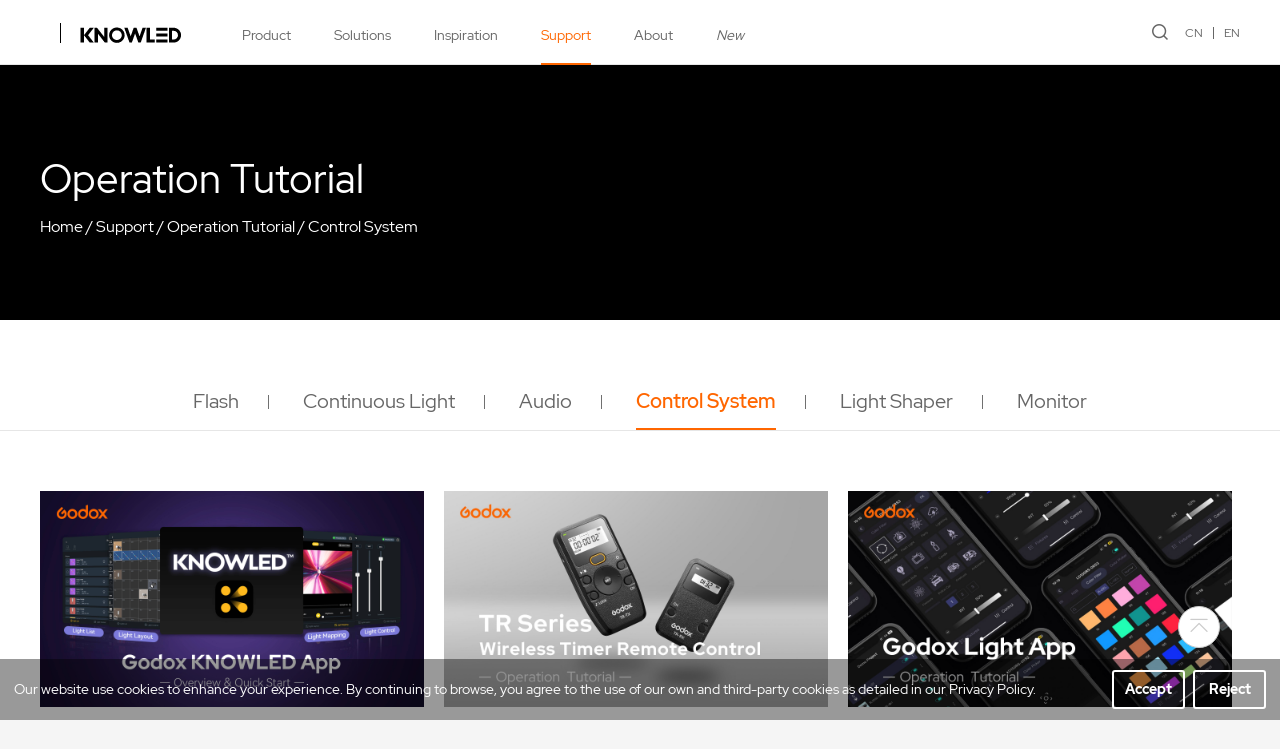

--- FILE ---
content_type: text/html; charset=utf-8
request_url: https://godox.com/operation-tutorial-control-system/
body_size: 7779
content:
<!DOCTYPE html>
<html>

<head>
    <meta charset="utf-8" />
<meta http-equiv="X-UA-Compatible" content="IE=edge,chrome=1" />
<meta name="viewport" content="width=device-width, initial-scale=1  maximum-scale=1.0, user-scalable=no">
<title>Control System-GODOX Photo Equipment Co.,Ltd.</title>
<meta name="keywords" content="Flash,Continuous Light,LED Video Light,Focusing Light,Panel Light,Esport Light,Macro Light,Microphone,KNOWLED,LITEMONS">
<meta name="description" content="Founded in 1993 as a high-tech manufacturing facility specializing in lighting and audio equipment, Godox has now become a lighting equipment expert and innovator of gears for photographers, videographers, filmmakers and more. Driven by the mission of offering great lighting and audio solutions, Godox has been always pushing the boundaries of technology, and constantly bringing professional products to the industries.">
<script type="text/javascript" src="/template/en/js/jquery-3.3.1.min.js"></script>
<script type="text/javascript" src="/template/en/js/wow.min2.js"></script>
<link rel="stylesheet" type="text/css" href="/template/en/css/animate.min.css">
<link rel="stylesheet" type="text/css" href="/template/en/css/swiper.min.css">
<script type="text/javascript" src="/template/en/js/swiper.min.js"></script>
<script type="text/javascript" src="/template/en/js/jquery.SuperSlide.2.1.3.js"></script>
<link rel="stylesheet" type="text/css" href="/template/en/css/style.css?v=1.23" />
<script type="text/javascript" src="/template/en/js/a.whir.search.js"></script>
<link rel="stylesheet" href="//at.alicdn.com/t/font_2797981_0k1pw8x3dp1o.css">
<script async src="https://www.googletagmanager.com/gtag/js?id=G-48KNK6DZF0"></script>
<link rel="stylesheet" type="text/css" href="/template/en/css/font.css"/>
<script>
    window.dataLayer = window.dataLayer || [];
    function gtag(){dataLayer.push(arguments);}
    gtag('js', new Date());
    gtag('config', 'G-48KNK6DZF0');
</script>
<!-- Google Tag Manager -->
<script>(function(w,d,s,l,i){w[l]=w[l]||[];w[l].push({'gtm.start':
new Date().getTime(),event:'gtm.js'});var f=d.getElementsByTagName(s)[0],
j=d.createElement(s),dl=l!='dataLayer'?'&l='+l:'';j.async=true;j.src=
'https://www.googletagmanager.com/gtm.js?id='+i+dl;f.parentNode.insertBefore(j,f);
})(window,document,'script','dataLayer','GTM-WP9G2QWM');</script>
<!-- End Google Tag Manager -->
    <script>
        var navid = "4";
    </script>
</head>

<body>
    <div class="mask"></div>
<div class="header">
    <div class="searchBox">
        <input type="text" id="TopKey" placeholder="Please enter keywords">
        <span class="searchBtn"><i class="iconfont sn-search" id="TopBtn"></i></span>
        <div class="searchKeys">
            <p class="tit">Popular search</p>
        </div>
    </div>
    <div class="auto flex topInner">
        <div class="flexLeft flex">
            <!--<div class="logo"><a href="/"><img src="/static/upload/uploadfiles/logo.svg" alt=""></a></div>-->
            <div class="logo flex">
                <div class="white-olw">
                    <a href="/" target="_blank" class="flex relative">
                        <img src="/static/upload/other/20250425/1745542858206111.svg" class="black-logo" alt="">
                        <img src="/static/upload/other/20250425/1745542889165357.svg" class="white-logo" alt="">
                    </a>
                </div>
                <div class="white-olw line-ol">
                    <a href="https://www.knowled.com/" class="flex relative">
                        <img src="/static/upload/uploadfiles/logo.svg" class="black-logo" alt="">
                        <img src="/static/upload/other/20250425/1745544321886961.svg" class="white-logo" alt="">
                    </a>
                </div>
            </div>
            <ul class="nav">
                
                
                <li id="nav1">
                    <a href="javascript:;">Product</a><em>+</em>
                    <div class="sub">
                        <div class="auto flex">
                            
                            <dl>
                                <dt><a href="/studio-flash/">Flash</a></dt>
                                
                                <dd><a href="/studio-packs/">Studio Packs</a></dd>
                                
                                <dd><a href="/studio-flash/">Studio Flashes</a></dd>
                                
                                <dd><a href="/studio-flash-kits/">Studio Flash Kits</a></dd>
                                
                                <dd><a href="/outdoor-flashes/">Outdoor Flashes</a></dd>
                                
                                <dd class="seeMore"><a href="/studio-flash/">See All</a></dd>
                            </dl>
                            
                            <dl>
                                <dt><a href="/COB-Lights/">Continuous Light</a></dt>
                                
                                <dd><a href="/COB-Lights/">COB Lights</a></dd>
                                
                                <dd><a href="/focusing-lights/">Focusing Lights</a></dd>
                                
                                <dd><a href="/panel-lights/">Panel Lights</a></dd>
                                
                                <dd><a href="/hybrid-flash-led-lights/">Hybrid Flash LED Lights</a></dd>
                                
                                <dd class="seeMore"><a href="/COB-Lights/">See All</a></dd>
                            </dl>
                            
                            <dl>
                                <dt><a href="https://www.knowled.com/">KNOWLED™</a></dt>
                                
                                <dd class="seeMore"><a href="https://www.knowled.com/">See All</a></dd>
                            </dl>
                            
                            <dl>
                                <dt><a href="/Broadcast-Fresnel-Lights/">Broadcast Light</a></dt>
                                
                                <dd><a href="/Broadcast-COB-Lights/">COB Lights</a></dd>
                                
                                <dd><a href="/Broadcast-Fresnel-Lights/">Fresnel Lights</a></dd>
                                
                                <dd><a href="/Broadcast-Panel-Lights/">Panel Lights</a></dd>
                                
                                <dd class="seeMore"><a href="/Broadcast-Fresnel-Lights/">See All</a></dd>
                            </dl>
                            
                            <dl>
                                <dt><a href="/litemons-COB-Lights/">LITEMONS™</a></dt>
                                
                                <dd><a href="/litemons-COB-Lights/">COB Lights</a></dd>
                                
                                <dd><a href="/litemons-Panel-Lights/">Panel Lights</a></dd>
                                
                                <dd><a href="/litemons-On-Camera-Lights/">On Camera Lights</a></dd>
                                
                                <dd><a href="/creator-accessories/">Creator Accessories</a></dd>
                                
                                <dd class="seeMore"><a href="/litemons-COB-Lights/">See All</a></dd>
                            </dl>
                            
                            <dl>
                                <dt><a href="/Intercom-System/">Intercom Systems</a></dt>
                                
                                <dd><a href="/Intercom-System/">2.4G Intercom System</a></dd>
                                
                                <dd class="seeMore"><a href="/Intercom-System/">See All</a></dd>
                            </dl>
                            
                            <dl>
                                <dt><a href="/wireless-microphones/">Audio</a></dt>
                                
                                <dd><a href="/wireless-microphones/">Wireless Microphones</a></dd>
                                
                                <dd><a href="/shotgun-microphones/">Shotgun Microphones</a></dd>
                                
                                <dd><a href="/On-Camera-Microphone/">On-Camera Microphone</a></dd>
                                
                                <dd><a href="/usb-microphones/">USB Microphones</a></dd>
                                
                                <dd class="seeMore"><a href="/wireless-microphones/">See All</a></dd>
                            </dl>
                            
                            <dl>
                                <dt><a href="/camera-monitor/">Monitor</a></dt>
                                
                                <dd><a href="/camera-monitor/">On Camera Monitor</a></dd>
                                
                                <dd><a href="/Monitor-Accessories/">Monitor Accessories</a></dd>
                                
                                <dd class="seeMore"><a href="/camera-monitor/">See All</a></dd>
                            </dl>
                            
                            <dl>
                                <dt><a href="/control-system-app/">Control System</a></dt>
                                
                                <dd><a href="/control-system-app/">App</a></dd>
                                
                                <dd><a href="/flash-trigger/">Flash Trigger</a></dd>
                                
                                <dd><a href="/dmx/">DMX Control</a></dd>
                                
                                <dd><a href="/camera-remote-controller/">Camera Remote Controller</a></dd>
                                
                                <dd class="seeMore"><a href="/control-system-app/">See All</a></dd>
                            </dl>
                            
                            <dl>
                                <dt><a href="/parabolic-light-focusing-system/">Light Shaper</a></dt>
                                
                                <dd><a href="/parabolic-light-focusing-system/">Parabolic Light Focusing System</a></dd>
                                
                                <dd><a href="/pro-light-shapers/">Pro Light Shapers</a></dd>
                                
                                <dd><a href="/Lens-Gobos/">Lens &amp; Gobos</a></dd>
                                
                                <dd class="seeMore"><a href="/parabolic-light-focusing-system/">See All</a></dd>
                            </dl>
                            
                            <dl>
                                <dt><a href="/softboxes/">Accessories</a></dt>
                                
                                <dd><a href="/camera-flash-power-pack/">Camera Flash Power Pack</a></dd>
                                
                                <dd><a href="/softboxes/">Softboxes</a></dd>
                                
                                <dd><a href="/umbrellas/">Umbrellas</a></dd>
                                
                                <dd><a href="/gels-diffusion/">Gels &amp; Diffusion</a></dd>
                                
                                <dd class="seeMore"><a href="/softboxes/">See All</a></dd>
                            </dl>
                            
                        </div>
                    </div>
                </li>
                
                
                
                
                <li id="nav2">
                    <a href="javascript:;">Solutions</a><em>+</em>
                    <div class="sub2">
                        <ul>
                            
                            <li><a href="/solutions-photography/">Photography</a></li>
                            
                            <li><a href="/solutions-cinematography/">Cinematography</a></li>
                            
                            <li><a href="/solutions-video/">Video</a></li>
                            
                            <li><a href="/solutions-live-streaming/">Live streaming</a></li>
                            
                        </ul>
                    </div>
                </li>
                
                
                
                
                
                <li id="nav3">
                    <a href="javascript:;">Inspiration</a><em>+</em>
                    <div class="sub2">
                        <ul>
                            
                            <li><a href="/gallery/">Gallery</a></li>
                            
                            <li><a href="/lighting-academy-photography/">Lighting Academy</a></li>
                            
                            <li><a href="/audio-academy-sounds-great/">Audio Academy</a></li>
                            
                            <li><a href="/educator-photography/">Meet Our Educator</a></li>
                            
                        </ul>
                    </div>
                </li>
                
                
                
                
                
                <li id="nav4">
                    <a href="javascript:;">Support</a><em>+</em>
                    <div class="sub2">
                        <ul>
                            
                            <li><a href="/firmware-flash/">Firmware</a></li>
                            
                            <li><a href="/user-guides-flash/">User Guides</a></li>
                            
                            <li><a href="/brochures-catalogues/">Brochures/Catalogues</a></li>
                            
                            <li><a href="/operation-tutorial-flash/">Operation Tutorial</a></li>
                            
                            <li><a href="/app/">APP</a></li>
                            
                            <li><a href="/FAQ-flash/">FAQ</a></li>
                            
                            <li><a href="/eu-declaration-of-conformity/">Declaration of Conformity</a></li>
                            
                        </ul>
                    </div>
                </li>
                
                
                
                
                
                <li id="nav5">
                    <a href="javascript:;">About</a><em>+</em>
                    <div class="sub2">
                        <ul>
                            
                            <li><a href="/why-godox/">Why Godox</a></li>
                            
                            <li><a href="/press-center/">Press Center</a></li>
                            
                            <li><a href="/Contact/">Contact Us</a></li>
                            
                        </ul>
                    </div>
                </li>
                
                
                
                
                
                <li id="nav205">
                    <a href="/new/">New</a><em>+</em>
                </li>
                
                
                
            </ul>
        </div>
        <div class="flexRight flex">
            <div class="openSearch"><i class="iconfont sn-search"></i></div>
            <div class="lange">
                <a href="https://www.godox.com.cn">CN</a><a href="https://www.godox.com/">EN</a>
            </div>
            <div class="openMenu">
                <i></i>
            </div>
        </div>
    </div>
</div>
<script>
    $("#nav" + navid).addClass("cur");
    var winWidth = $(window).innerWidth();
    $(".openSearch").click(function () {
        $(".header").addClass("hide");
        $(".mask").show();
    });
    $(".mask").click(function () {
        $(this).hide();
        $(".header").removeClass("hide")
    });
    $(".openMenu").click(function () {
        $(this).toggleClass("cur");
        $("body").toggleClass("ovf");
        $(".nav").slideToggle();
    })
    $("#TopKey").focus(function () {
        $(this).siblings(".searchKeys").slideDown();
    }).blur(function () { $(this).siblings(".searchKeys").slideUp(); });
    $(".searchKeys .op").mouseover(function () {
        $("#TopKey").val($(this).text());
    });
    if (winWidth > 768) {
        $(".nav li").mouseover(function () {
            $(this).find(".sub,.sub2").stop(true, true).slideDown();
        }).mouseleave(function () {
            $(this).find(".sub,.sub2").hide();
        });
    } else {
        $(".nav li").each(function () {
            if ($(this).find(".sub a,.sub2 a").length > 0) {
                $(this).addClass("hasChild");
            }
        });
        $(".nav li>a").click(function () {
            if ($(this).siblings(".sub,.sub2").find("a").length > 0) {
                $(this).parents("li").addClass("cur").siblings().removeClass("cur");
                $(this).siblings(".sub,.sub2").slideToggle().parents("li").siblings().find(".sub,.sub2").slideUp();
                return false;
            }
        })
    }
    $("#TopBtn").jqSearch({
        TxtVal: "",
        KeyTxt1: "Enter keywords to search!",
        KeyTxt2: "Do not enter too many keywords!",
        KeyTxt3: "There are special characters in the content you entered!",
        KeyId: "TopKey", //输入框id
        KeyUrl: "/search/", //跳转链接
        KeyHref: "keyword", //链接传值
        Static: false //是否静态站
    });
</script>
    <div class="page bgWhite">
        <div class="pbanner autoHeight relative" style="background: #000;">
            <div class="positionCenter">
                <div class="auto">
                    <h3>Operation Tutorial</h3>
                    <div class="bread"><a href="/">Home</a> / <a href="/user-guides-flash/">Support</a> / <a href="/operation-tutorial-flash/">Operation Tutorial</a> / <a href="/operation-tutorial-control-system/">Control System</a></div>
                </div>
            </div>
        </div>
        <div class="pageMain">
            <div class="pageMenu">
                <div class="auto">
                    <ul>
                        
                        <li class="cat125"><a href="/operation-tutorial-flash/">Flash</a></li>
                        
                        <li class="cat126"><a href="/operation-tutorial-continuous-light/">Continuous Light</a></li>
                        
                        <li class="cat134"><a href="/operation-tutorial-audio/">Audio</a></li>
                        
                        <li class="cat150"><a href="/operation-tutorial-control-system/">Control System</a></li>
                        
                        <li class="cat196"><a href="/operation-tutorial-Light-Shaper/">Light Shaper</a></li>
                        
                        <li class="cat197"><a href="/operation-tutorial-monitor/">Monitor</a></li>
                        
                    </ul>
                </div>
                <script>
                    var catid = "150";
                    $('.cat' + catid).addClass("cur");
                </script>
            </div>
            <div class="auto clearfix">
                <div class="lighting video flex">
                    
                    <div class="item" video-url='https://www.youtube.com/embed/oGJhtoy0n_w?si=qq7BwvXszQwDP9ix' data-id="4772">
                        <a>
                            <div class="imgbox"><img src="/static/upload/image/20251231/1767161396953591.jpg" alt=""></div>
                            <div class="text">
                                <div class="t">Godox KNOWLED APP</div>
                                <div class="c"><span><i class="iconfont sn-eye"></i>6</span><span><i class="iconfont sn-clock"></i>2025/12/31</span></div>
                            </div>
                        </a>
                    </div>
                    
                    <div class="item" video-url='https://www.youtube.com/embed/8tfAkjgI1qY' data-id="2296">
                        <a>
                            <div class="imgbox"><img src="/static/upload/image/20230508/1683537381514928.jpg" alt=""></div>
                            <div class="text">
                                <div class="t">TR Series</div>
                                <div class="c"><span><i class="iconfont sn-eye"></i>163</span><span><i class="iconfont sn-clock"></i>2023/05/08</span></div>
                            </div>
                        </a>
                    </div>
                    
                    <div class="item" video-url='https://www.youtube.com/embed/KSr3qAIQ7YA' data-id="2128">
                        <a>
                            <div class="imgbox"><img src="/static/upload/image/20230314/1678783524698228.jpg" alt=""></div>
                            <div class="text">
                                <div class="t">Godox Light App</div>
                                <div class="c"><span><i class="iconfont sn-eye"></i>346</span><span><i class="iconfont sn-clock"></i>2023/03/14</span></div>
                            </div>
                        </a>
                    </div>
                    
                    <div class="item" video-url='https://www.youtube.com/embed/FPZhj01Edro' data-id="2126">
                        <a>
                            <div class="imgbox"><img src="/static/upload/image/20230314/1678777828381394.jpg" alt=""></div>
                            <div class="text">
                                <div class="t">TimoLink TX/TimoLink RX</div>
                                <div class="c"><span><i class="iconfont sn-eye"></i>52</span><span><i class="iconfont sn-clock"></i>2023/03/14</span></div>
                            </div>
                        </a>
                    </div>
                    
                    <div class="item" video-url='https://www.youtube.com/embed/i1pKI1AYYUs' data-id="1903">
                        <a>
                            <div class="imgbox"><img src="/static/upload/image/20230210/1675992994311932.jpg" alt=""></div>
                            <div class="text">
                                <div class="t">XPRO II C/N/S/F/O</div>
                                <div class="c"><span><i class="iconfont sn-eye"></i>1095</span><span><i class="iconfont sn-clock"></i>2023/02/10</span></div>
                            </div>
                        </a>
                    </div>
                    
                    <div class="item" video-url='https://www.youtube.com/embed/hWydraC3U8k' data-id="1691">
                        <a>
                            <div class="imgbox"><img src="/static/upload/image/20220919/1663573110908718.jpg" alt=""></div>
                            <div class="text">
                                <div class="t">Godox Flash</div>
                                <div class="c"><span><i class="iconfont sn-eye"></i>527</span><span><i class="iconfont sn-clock"></i>2022/09/19</span></div>
                            </div>
                        </a>
                    </div>
                    
                    <div class="item" video-url='https://www.youtube.com/embed/1xovWDnPN0w' data-id="1548">
                        <a>
                            <div class="imgbox"><img src="/static/upload/image/20220624/1656054679340848.jpg" alt=""></div>
                            <div class="text">
                                <div class="t">XProII-L TTL Trigger</div>
                                <div class="c"><span><i class="iconfont sn-eye"></i>118</span><span><i class="iconfont sn-clock"></i>2022/06/24</span></div>
                            </div>
                        </a>
                    </div>
                    
                    <div class="item" video-url='https://www.youtube.com/embed/cC-n0SW93Ck' data-id="1026">
                        <a>
                            <div class="imgbox"><img src="/static/upload/image/20220119/1642596448188606.jpg" alt=""></div>
                            <div class="text">
                                <div class="t">XPro TTL Trigger</div>
                                <div class="c"><span><i class="iconfont sn-eye"></i>859</span><span><i class="iconfont sn-clock"></i>2022/01/19</span></div>
                            </div>
                        </a>
                    </div>
                    
                    <div class="item" video-url='https://www.youtube.com/embed/G6KVwlVL4yQ' data-id="1025">
                        <a>
                            <div class="imgbox"><img src="/static/upload/image/20220119/1642596342225233.png" alt=""></div>
                            <div class="text">
                                <div class="t">X2T TTL Trigger</div>
                                <div class="c"><span><i class="iconfont sn-eye"></i>1367</span><span><i class="iconfont sn-clock"></i>2022/01/19</span></div>
                            </div>
                        </a>
                    </div>
                    
                </div>
                <div class='Pages'>
    
    <a href='javascript:;' class='a_prev'><i class="iconfont sn-left"></i></a>
    <a href="/operation-tutorial-control-system/" class="page-num page-num-current a_cur">1</a>
    <a href='javascript:;' class='a_next'><i class="iconfont sn-right"></i></a>
    
</div>
                <script>
                    $('.lighting.video').find('.item').on('click', function () {
                        if ($(this).attr('video-url').indexOf('http') != -1) {
                            $(".videoMask video").hide();
                            $(".videoMask iframe").attr("src", $(this).attr('video-url')).show();
                        } else {
                            $(".videoMask iframe").hide();
                            $(".videoMask video").attr("src", $(this).attr('video-url')).show();
                        }
                        $(".videoMask").fadeIn();
                        var url = '/index.php?p=/index/download';
                        var id = $(this).data('id');
                        $.ajax({
                            type: 'POST',
                            url: url,
                            dataType: 'json',
                            data: { id: id }
                        });
                    })
                    $(".videoMask .close").click(function () {
                        $(".videoMask video").attr("src", "");
                        $(".videoMask iframe").attr("src", "");
                        $(".videoMask").fadeOut();
                    })
                </script>
            </div>
        </div>
    </div>
    <footer class="footer">
    <div class="auto">
        <div class="footTop flex">
            
            
            <div class="item">
                <div class="t">Product</div>
                <ul>
                    
                    <li><a href="/studio-flash/">Flash</a></li>
                    
                    <li><a href="/COB-Lights/">Continuous Light</a></li>
                    
                    <li><a href="https://www.knowled.com/">KNOWLED™</a></li>
                    
                    <li><a href="/Broadcast-Fresnel-Lights/">Broadcast Light</a></li>
                    
                    <li><a href="/litemons-COB-Lights/">LITEMONS™</a></li>
                    
                    <li><a href="/Intercom-System/">Intercom Systems</a></li>
                    
                    <li><a href="/wireless-microphones/">Audio</a></li>
                    
                    <li><a href="/camera-monitor/">Monitor</a></li>
                    
                    <li><a href="/control-system-app/">Control System</a></li>
                    
                    <li><a href="/parabolic-light-focusing-system/">Light Shaper</a></li>
                    
                    <li><a href="/softboxes/">Accessories</a></li>
                    
                </ul>
            </div>
            
            
            
            <div class="item">
                <div class="t">Solutions</div>
                <ul>
                    
                    <li><a href="/solutions-photography/">Photography</a></li>
                    
                    <li><a href="/solutions-cinematography/">Cinematography</a></li>
                    
                    <li><a href="/solutions-video/">Video</a></li>
                    
                    <li><a href="/solutions-live-streaming/">Live streaming</a></li>
                    
                </ul>
            </div>
            
            
            
            <div class="item">
                
                <div class="t">Cooperation</div>
                
                <ul>
                    
                    <li><a href="/media-partnership/">Media & Content Partnership</a></li>
                    
                    <li><a href="/business-partnership/">Business & Partnership</a></li>
                    
                    <li><a href="/become-distributor/">Become a Distributor</a></li>
                    
                </ul>
            </div>
            
            
            
            <div class="item">
                <div class="t">Support</div>
                <ul>
                    
                    <li><a href="/firmware-flash/">Firmware</a></li>
                    
                    <li><a href="/user-guides-flash/">User Guides</a></li>
                    
                    <li><a href="/brochures-catalogues/">Brochures/Catalogues</a></li>
                    
                    <li><a href="/operation-tutorial-flash/">Operation Tutorial</a></li>
                    
                    <li><a href="/app/">APP</a></li>
                    
                    <li><a href="/FAQ-flash/">FAQ</a></li>
                    
                    <li><a href="/eu-declaration-of-conformity/">Declaration of Conformity</a></li>
                    
                </ul>
            </div>
            
            
            
            <div class="item">
                <div class="t">About</div>
                <ul>
                    
                    <li><a href="/why-godox/">Why Godox</a></li>
                    
                    <li><a href="/press-center/">Press Center</a></li>
                    
                    <li><a href="/Contact/">Contact Us</a></li>
                    
                </ul>
            </div>
            
            
            <div class="item" id="subscription">
                <div class="t">Subscribe</div>
                <ul>
                    <li>Get the latest news from Godox</li>
                    <li>
                        <div class="submitBox">
                            <div class="line">
                                <input type="text" name="email" id="getemail" placeholder="Your Email Address">
                                <span class="btn"><button type="submit" id="toemail" class="iconfont sn-right" value=" "></button></span>
                            </div>
                            <div class="err"></div>
                        </div>
                        
                        <div class="submitBox" style="display:flex;">
                            <input type="text" name="checkcode" id="checkcode" placeholder="Code" style="width:128px;">
                            <img title="Click to refresh" src="/core/code.php" class="user-login-codeimg" id="codeimg" onclick="this.src='/core/code.php?'+Math.round(Math.random()*10);" style="height:34px;width:80px;">
                        </div>
                        
                    </li>
                </ul>
            </div>
        </div>
        <div class="footCenter flex">
            <div class="flexLeft flex">
                <div class="flogo">
                    <a href="https://www.godox.com/" target="_blank" class="flex relative">
                        <img src="/static/upload/other/20250425/1745544274548717.svg" alt="">
                    </a>
                </div>
                <div class="flinks">
                    
                    <a href="/why-godox/">About Godox</a>
                    
                    <a href="/Contact/">Contact Us</a>
                    
                    <a href="/press-center/">Press</a>
                    
                </div>
            </div>
            <div class="flexRight socails flex">
                <div class="item"><a href="https://www.facebook.com/godoxglobal"><i class="iconfont sn-facebook"></i></a></div>
                <div class="item"><a href="https://twitter.com/GodoxGlobal"><i class="iconfont sn-twitter"></i></a></div>
                <div class="item"><a href="https://www.youtube.com/c/godoxglobal"><i class="iconfont sn-Youtube"></i></a></div>
                <div class="item"><a href="https://www.instagram.com/godox_global/"><i class="iconfont sn-instagram"></i></a></div>
                <div class="item"><a href="https://www.tiktok.com/@godox_global"><i class="iconfont sn-douyin"></i></a></div>
            </div>
        </div>
        <div class="footBottom flex flexRevers">
            <div class="flexLeft">
                <div class="bottomLinks">
                    
                    <a href="/godox-privacy-policy/">Godox Privacy Policy</a>
                    
                    <a href="/use-of-cookies/">Use of Cookies</a>
                    
                    <a href="/terms-of-use/">Terms of Use</a>
                    
                    <a href="/business-information/">Business Information</a>
                    
                    <a href="/Certification/">소비자 여러분께 드리는 성명</a>
                    
                    <a href="/psti-compliance/">PSTI Compliance</a>
                    
                </div>
                <div class="copyright">
                    Copyright © 2021 Godox All Rights Reserved. Feedback on web experience. <a href="https://beian.miit.gov.cn/" target="_blank">粤ICP备16057099号</a>
                </div>
            </div>
            <div class="flexRight lange">
                <a href="https://www.godox.com.cn">CN</a><a href="https://www.godox.com/">EN</a>
            </div>
        </div>
    </div>
</footer>
<div class="videoMask">
    <div class="videoContainer flex">
        <span class="close"><i class="iconfont sn-close"></i></span>
        <video src="" preload="" controls autoplay playsinline="true" web2021kit-playsinline="true" x-web2021kit-airplay="true" x5-video-player-fullscreen="true" x5-video-player-type="h5"></video>
        <iframe width="100%" height="480" src="" title="YouTube video player" frameborder="0" allow="accelerometer; autoplay; clipboard-write; encrypted-media; gyroscope; picture-in-picture" allowfullscreen></iframe>
    </div>
</div>
<div class="cookies">
    <div class="text">Our website use cookies to enhance your experience. By continuing to browse, you agree to the use of our own and third-party cookies as detailed in our Privacy Policy.</div>
    <div class="btn">
        <span class="yes" onclick="acceptCookies()">Accept</span>
        <span class="no" onclick="rejectCookies()">Reject</span>
        </div>
</div>
<div class="sideNav">
    <div class="item" onclick="$('html,body').animate({scrollTop:0},1000)"><i class="iconfont sn-fanhuidingbu"></i></div>
</div>
<script type="text/javascript">
    // function acceptCookies() {
    //     setCookie('cookies_accepted', 'true');
    //     gtag('event', 'cookie_accept', {
    //         'event_category': 'Cookie Consent',
    //         'event_label': 'Cookies Accepted'
    //     });
    //     $('.cookies').remove(); // Remove the cookie popup
    // }

    // function rejectCookies() {
    //     setCookie('cookies_accepted', 'false');
    //     gtag('event', 'cookie_reject', {
    //         'event_category': 'Cookie Consent',
    //         'event_label': 'Cookies Rejected'
    //     });
    //     $('.cookies').remove(); // Remove the cookie popup
    // }

    // function setCookie(name, value) {
    //     var Days = 30;
    //     var exp = new Date();
    //     exp.setTime(exp.getTime() + Days * 24 * 60 * 60 * 1000);
    //     document.cookie = name + "=" + escape(value) + ";expires=" + exp.toUTCString();
    // }
</script>
<script>
    $(window).scroll(function () {
        if ($(this).scrollTop() > 0.5 * $(this).innerHeight()) {
            $(".sideNav").fadeIn();
        } else {
            $(".sideNav").fadeOut();
        }
    })
    $(".videoBtn").click(function () {
        if ($(this).attr("data-src").indexOf('http') != -1) {
            $(".videoMask video").hide();
            $(".videoMask iframe").attr("src", $(this).attr("data-src")).show();
        } else {
            $(".videoMask iframe").hide();
            $(".videoMask video").attr("src", $(this).attr("data-src")).show();
        }
        $(".videoMask").fadeIn();
    });
    $(".videoMask .close").click(function () {
        $(".videoMask video").attr("src", "");
        $(".videoMask iframe").attr("src", "");
        $(".videoMask").fadeOut();
    })
    $(".more").click(function () {
        if ($(this).attr("data-src").indexOf('http') != -1) {
            $(".videoMask video").hide();
            $(".videoMask iframe").attr("src", $(this).attr("data-src")).show();
        } else {
            $(".videoMask iframe").hide();
            $(".videoMask video").attr("src", $(this).attr("data-src")).show();
        }
        $(".videoMask").fadeIn();
    });
</script>
<script>
    var wow = new WOW({
        resetAnimation: false,
    })
    wow.init();
    if ($(window).innerWidth() < 768) {
        $(".footTop .item .t").click(function () {
            $(this).siblings("ul").slideToggle().parents(".item").siblings().find("ul").slideUp();
        })
    };
    $(".selectBox .selectBoxCur").on("click", function () {
        $(this).siblings(".selectDown").slideToggle("fast");
        $(this).parents(".selectBox").toggleClass("hover");
    });
    $(".selectBox").on("mouseleave", function () { $(this).find(".selectDown").hide(); $(this).removeClass("hover") });
    $(".selectBox .option").click(function () {
        $(this).parents(".selectBox").removeClass("hover")
        $(this).parents(".selectDown").hide().siblings(".selectBoxCur").text($(this).text());
    })
    $(window).scroll(function () {
        var windowHeight = $(window).innerHeight();
        $(".scaleBlock").each(function () {
            var { top, right, bottom, left } = $(this)[0].getBoundingClientRect();
            if (top < windowHeight && top > 0) {
                var scale = 1 - (top / windowHeight) * 0.5 > 1 ? 1 : 1 - (top / windowHeight) * 0.5;
                $(this).find(".scaleContent").css("transform", "scale(" + scale + ")")
            } else if (top < -($(this).innerHeight() / 2) && bottom > 0) {
                var scale = 1;
                //var scale = bottom * 2 / $(this).innerHeight() > 0 ? bottom * 2 / $(this).innerHeight() : 0;
                $(this).find(".scaleContent").css("transform", "scale(" + scale + ")")
            }
        })
    });
</script>
<script type="text/javascript">
    function setCookie(name, value) {
        var Days = 30;
        var exp = new Date();
        exp.setTime(exp.getTime() + Days * 24 * 60 * 60 * 1000);
        document.cookie = name + "=" + escape(value);
    }
    function getCookie(name) {
        var arr, reg = new RegExp("(^| )" + name + "=([^;]*)(;|$)");
        if (arr = document.cookie.match(reg))
            return unescape(arr[2]);
        else
            return null;
    }

    $(function () {
        if (getCookie('name') == null) {
            $('.cookies').css('display', 'flex');
        }

        $('.cookies .btn span').click(function () {
            if ($(this).hasClass('yes')) {
                setCookie('name', 'invt');
            }
            $(this).parents('.cookies').remove();
        });

        $('#getemail').on('keyup', function () {
            var val = $(this).val();
            if (!val.match(/\w+([-+.]\w+)*@\w+([-.]\w+)*\.\w+([-.]\w+)*/)) {
                $(".submitBox").removeClass("correct")
            } else {
                $(".submitBox").addClass("correct");
                $(".submitBox .err").hide();
            }
        })
        $('#toemail').click(function () {
            var url = '/api.php/cms/addform/fcode/3';
            var email = $('#getemail').val();
            var checkcode = $('#checkcode').val();
            if (!email.match(/\w+([-+.]\w+)*@\w+([-.]\w+)*\.\w+([-.]\w+)*/)) {
                $('#getemail').focus();
                $(".submitBox .err").text("Please enter the correct email format!").show();;
                return false;
            }
            $.ajax({
                type: 'POST',
                url: url,
                dataType: 'json',
                data: {
                    appid: 'admin',
                    timestamp: '1768641254',
                    signature: '6fc1b01de7fe0473a5f9cc093c01f2ca',
                    email: email,
                    checkcode: checkcode
                },
                success: function (response, status) {
                    if (response.code) {
                        $(".submitBox .err").text('Subscription Successful!').show();
                        $('#subscription input').val('');
                    } else {
                        $(".submitBox .err").text(response.data).show();
                    }
                },
                error: function (xhr, status, error) {
                    alert('Submission Failed!');
                }
            });
        })
    });
</script>
<!-- Google Tag Manager (noscript) -->
<noscript><iframe src="https://www.googletagmanager.com/ns.html?id=GTM-WP9G2QWM"
height="0" width="0" style="display:none;visibility:hidden"></iframe></noscript>
<!-- End Google Tag Manager (noscript) -->
</body>

</html>

--- FILE ---
content_type: text/css
request_url: https://at.alicdn.com/t/font_2797981_0k1pw8x3dp1o.css
body_size: 150
content:
@font-face {
  font-family: "iconfont"; /* Project id 2797981 */
  src: url('//at.alicdn.com/t/font_2797981_0k1pw8x3dp1o.woff2?t=1637131938127') format('woff2'),
       url('//at.alicdn.com/t/font_2797981_0k1pw8x3dp1o.woff?t=1637131938127') format('woff'),
       url('//at.alicdn.com/t/font_2797981_0k1pw8x3dp1o.ttf?t=1637131938127') format('truetype');
}

.iconfont {
  font-family: "iconfont" !important;
  font-size: 16px;
  font-style: normal;
  -webkit-font-smoothing: antialiased;
  -moz-osx-font-smoothing: grayscale;
}

.sn-fanhuidingbu:before {
  content: "\e6c4";
}

.sn-download:before {
  content: "\e6b9";
}

.sn-tel:before {
  content: "\e6b8";
}

.sn-position:before {
  content: "\e6b7";
}

.sn-server:before {
  content: "\e6b6";
}

.sn-app_apple:before {
  content: "\e6b5";
}

.sn-app_andriod:before {
  content: "\e6b4";
}

.sn-in:before {
  content: "\e6b3";
}

.sn-eye:before {
  content: "\e6b1";
}

.sn-clock:before {
  content: "\e6b0";
}

.sn-close:before {
  content: "\e633";
}

.sn-search:before {
  content: "\e6ad";
}

.sn-up:before {
  content: "\e8dd";
}

.sn-down:before {
  content: "\e8de";
}

.sn-right:before {
  content: "\e6ab";
}

.sn-left:before {
  content: "\e8dc";
}

.sn-play:before {
  content: "\e6aa";
}

.sn-facebook:before {
  content: "\e6e5";
}

.sn-twitter:before {
  content: "\e882";
}

.sn-Youtube:before {
  content: "\e883";
}

.sn-instagram:before {
  content: "\e88f";
}

.sn-douyin:before {
  content: "\e8db";
}

